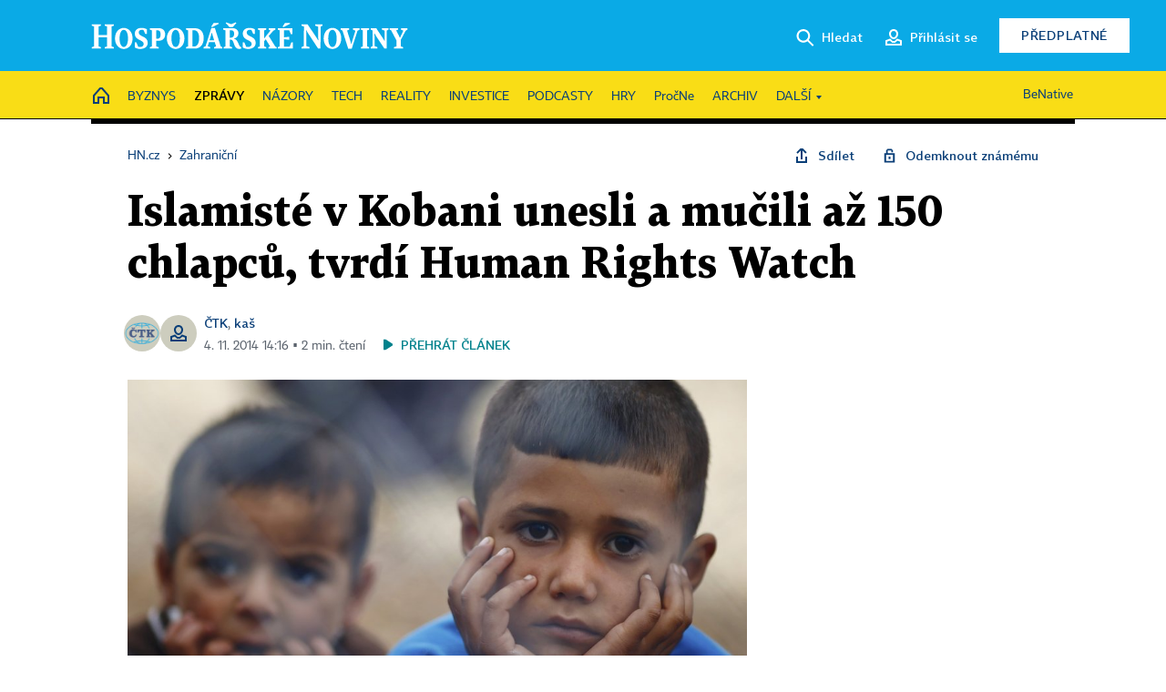

--- FILE ---
content_type: application/javascript
request_url: https://hn.cz/js/cmp-loader.js?25033113
body_size: 5195
content:
/* globals  window, $ */
/* exported  CMPL */

function _CMPL(settings) {

	var defaults = {
		queue_name: 'eco_cmp_queue',
		gtm_queue_name: 'eco_gtm_queue'
	};

	this.consentsStatus = {};
	this.consentResolved = false;
	this.eventQueueInitialized = false;

	this.config = $.extend({}, defaults, settings);

	this.ecoVendor = 'c:economiaa-ndEUAX3g';
	this.vendors = {
		GEMIUS:		328,
		SEZNAM:		621,
		GOOGLE:		755,
	};
	this.purposes = {
		PERSONALIZED_CONTENT: 'publishers-XWZ2b3AK',
		PERSONALIZED_ADS: 'publishers-UPqtcgaE',
		MEASURE: 'publishers-Kqq3iPge',
		IMPROVEMENTS: 'publishers-jRQF2F4U',
		TECHNICAL: 'technicky-Fz6F3rDm',
	};

	this.didomiPurposes = {
		COOKIES: 'cookies',
		SELECT_BASIC_ADS: 'select_basic_ads',
		CREATE_ADS_PROFILE: 'create_ads_profile',
		SELECT_PERSONALIZED_ADS: 'select_personalized_ads',
		CREATE_CONTENT_PROFILE: 'create_content_profile',
		SELECT_PERSONALIZED_CONTENT: 'select_personalized_content',
		MEASURE_AD_PERFORMANCE: 'measure_ad_performance',
		MEASURE_CONTENT_PERFORMANCE: 'measure_content_performance',
		MARKET_RESEARCH: 'market_research',
		IMPROVE_PRODUCTS: 'improve_products',
	};

	this.didomiCommands = {
		STATUS_GENERIC: 'getUserConsentStatus',
		STATUS_FOR_VENDOR: 'getUserConsentStatusForVendor',
		STATUS_FOR_PURPOSE: 'getUserConsentStatusForPurpose',
	};

	this.commands = [
		'checkByPreset'
	];
	this.presets = {
		'measure': 	[
			{ cmd: this.didomiCommands.STATUS_GENERIC, args: [this.purposes.MEASURE, this.ecoVendor] }
		],
		'gemius': 	[
			{ cmd: this.didomiCommands.STATUS_GENERIC, args: [this.purposes.MEASURE, this.ecoVendor] },
			{ cmd: this.didomiCommands.STATUS_FOR_VENDOR, args: [this.vendors.GEMIUS] }
		],
		'seznam': 	[
			{ cmd: this.didomiCommands.STATUS_GENERIC, args: [this.purposes.PERSONALIZED_ADS, this.ecoVendor] },
			{ cmd: this.didomiCommands.STATUS_FOR_VENDOR, args: [this.vendors.SEZNAM] }
		],
		'ai': 	[
			{ cmd: this.didomiCommands.STATUS_GENERIC, args: [this.purposes.MEASURE, this.ecoVendor] },
			{ cmd: this.didomiCommands.STATUS_GENERIC, args: [this.purposes.PERSONALIZED_CONTENT, this.ecoVendor] }
		]
	};

	this.initQueue(this.config.queue_name, $.proxy(this._queueHandler, this));
	// dotaz pro pripad, ze nebude na strance volana jina zadost o souhlas
	// jinak by se do gtm neposilalo nic
	this.checkByPreset('measure', function() {});
}

_CMPL.prototype = {
	initQueue: function(qName, handler) {
		var prevQ = window[qName];
		window[qName] = [];
		window[qName].push = handler;

		prevQ.reduce(function(queue, item) {
			queue.push(item);
			return queue;
		}, window[qName]);
	},
	_queueHandler: function(item) {
		if(this.commands.indexOf(item.cmd) === -1) {
			console.log("Unknown command: ", item.cmd);
			return;
		}
		this[item.cmd](item.preset, item.callback);
	},

	_consentScreenResolvedCheck: function(status) {
		if(this.consentResolved) { return; }

		this.consentResolved = (status !== undefined);

		if(this.consentResolved && !this.eventQueueInitialized) {
			this.initQueue(this.config.gtm_queue_name, $.proxy(this._gtmQueueHandler, this));
			this.eventQueueInitialized = true;
		}
	},

	_gtmQueueHandler: function(item) {
		if(typeof window.dataLayer !== 'object') { return; }
		window.dataLayer.push(item); // simple
	},

	_checkPreset: function(Didomi, presetName) {
		var preset = this.presets[presetName];
		if(preset === undefined || !preset.length) {
			return false; // vse musi mit souhlas
		}

		var result = true;
		for(var i=0;i<preset.length;i++) {
			result = result && this[preset[i].cmd].apply(this, preset[i].args);
		}
		return result;
	},

	checkByPreset: function(preset, callback) {
		if(window.disableConsents !== undefined && window.disableConsents) {
			console.log("Consent skipped for preset", preset);
			this._consentScreenResolvedCheck(true); // nutno kdyz je vypnuto
			callback();
			this.consentsStatus[preset] = true;
			return;
		}

		var loCallback = function(Didomi) {
			var status = this._checkPreset(Didomi, preset);
			if(status === true) {
				// chceme spoustet pouze jednou
				if(this.consentsStatus[preset] === undefined || this.consentsStatus[preset] === false) {
					callback();
				}
			}
			this.consentsStatus[preset] = status;

			// inicializace fronty eventu zavisla na stavu souhlasu
			this._consentScreenResolvedCheck(status);
			// nutno doresit status false
			return status;
		};
		var eventInit = function(Didomi) {
			var fnc = loCallback.bind(this, Didomi);
			fnc();
			Didomi.on('consent.changed', fnc);
		};
		window.didomiOnReady = window.didomiOnReady || [];
		window.didomiOnReady.push(eventInit.bind(this));
	},

	getUserConsentStatusForPurpose: function(purpose) {
		return Didomi.getUserStatus().purposes.consent.enabled.includes(purpose);
	},

	getUserConsentStatusForVendor: function(vendor) {
		return Didomi.getUserStatus().vendors.consent.enabled.includes(vendor);
	},

	getUserConsentStatus: function(purpose, vendor) {
		return 	Didomi.getUserStatus().purposes.consent.enabled.includes(purpose) &&
				Didomi.getUserStatus().vendors.consent.enabled.includes(vendor)
		;
	}

};

var eco_cmp_queue = eco_cmp_queue || [];
var eco_gtm_queue = eco_gtm_queue || [];
var CMPL = new _CMPL();
